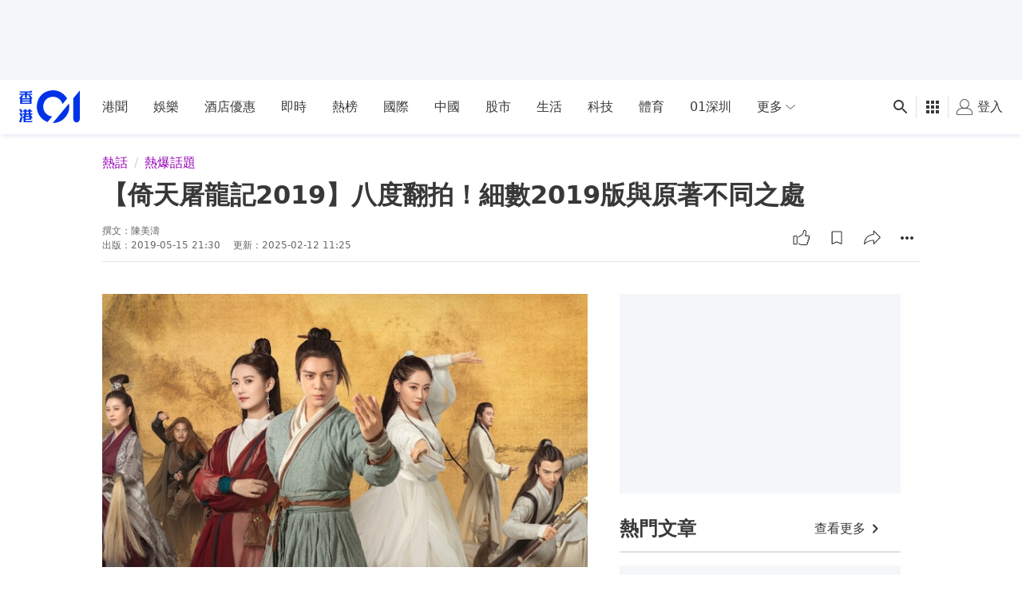

--- FILE ---
content_type: text/html; charset=utf-8
request_url: https://www.google.com/recaptcha/api2/aframe
body_size: 183
content:
<!DOCTYPE HTML><html><head><meta http-equiv="content-type" content="text/html; charset=UTF-8"></head><body><script nonce="h14nIDjt2PlDZTbzwxMc-Q">/** Anti-fraud and anti-abuse applications only. See google.com/recaptcha */ try{var clients={'sodar':'https://pagead2.googlesyndication.com/pagead/sodar?'};window.addEventListener("message",function(a){try{if(a.source===window.parent){var b=JSON.parse(a.data);var c=clients[b['id']];if(c){var d=document.createElement('img');d.src=c+b['params']+'&rc='+(localStorage.getItem("rc::a")?sessionStorage.getItem("rc::b"):"");window.document.body.appendChild(d);sessionStorage.setItem("rc::e",parseInt(sessionStorage.getItem("rc::e")||0)+1);localStorage.setItem("rc::h",'1769777370006');}}}catch(b){}});window.parent.postMessage("_grecaptcha_ready", "*");}catch(b){}</script></body></html>

--- FILE ---
content_type: application/javascript; charset=utf-8
request_url: https://fundingchoicesmessages.google.com/f/AGSKWxXWTf0S-dOVKqdvk69LyI0dhDNcrpafwdKhhUV8aZfROXEHRLcVPeyFgwTNjkvS-5OQGcox0VU97V9Xh9cVkPcY0pTFSECfnKNFyrPPbgmLRgo_UOUZTFnnwIBVWBxwJJQ7u6kTm5SkhHYVCOg3tMNynl7Nqdk4dFqfAn_92ppoJ0M_gQpYxro3E7cr/_/adspace1.&ad_network__adsrv=/ifolder-ads./advolatility.
body_size: -1284
content:
window['e8d409b9-c9bf-48f6-9630-cb8d5c84cc38'] = true;

--- FILE ---
content_type: text/javascript; charset=utf-8
request_url: https://app.link/_r?sdk=web2.86.5&branch_key=key_live_poEGVC3LB6uIm5ULkG5jncmktBc9WVaN&callback=branch_callback__0
body_size: 67
content:
/**/ typeof branch_callback__0 === 'function' && branch_callback__0("1545765168034881162");